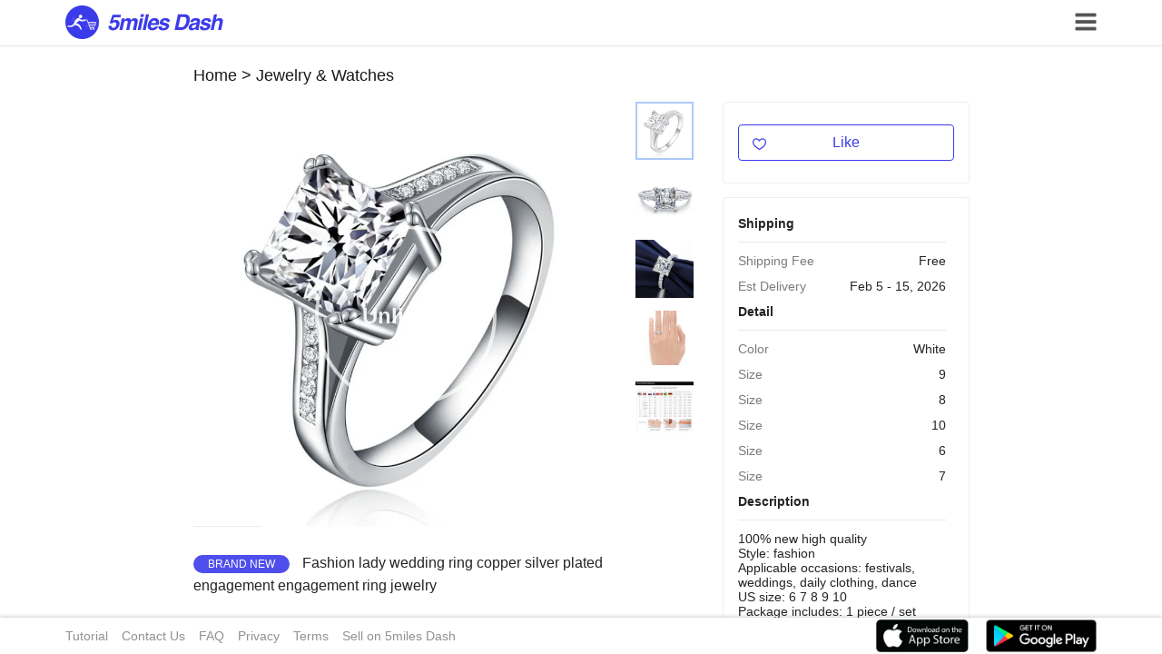

--- FILE ---
content_type: text/html; charset=utf-8
request_url: https://dash.5miles.com/items/Nj1gg7eX1e/Fashion-lady-wedding-ring-copper-silver-plated-engagement-engagement-ring-jewelry
body_size: 4810
content:
<!doctype html><html lang="en" data-server-rendered="true"><head><title>Fashion lady wedding ring copper silver plated eng... | 5miles Dash</title> <meta name="keywords" content="5miles dash"> <meta property="og:image" content="https://img.5milesapp.com/image/upload/v1561690457/bid/wtdtq5dvfqygzumzawen.jpg"> <meta name="description" content="5miles dash"> <meta http-equiv="content-type" content="text/html;charset=utf-8"> <meta name="viewport" content="initial-scale=1, maximum-scale=1, user-scalable=no, minimal-ui"> <meta name="msapplication-TileColor" content="#da532c"> <link rel="apple-touch-icon" sizes="120x120" href="/apple-touch-icon.png"> <link rel="shortcut icon" href="/favicon.ico" type="image/x-icon"><link rel="stylesheet" href="/public/css/common.a0c63466.css"></head> <body><div id="app" style="opacity:0;"><section class="el-container layout-container"><section class="el-container is-vertical"><main class="el-main main-container"><div class="header-main-container"><div class="header-main"><div class="header-container max-width"><div class="header-left"><a href="/"><img src="/public/img/dash_logo_blue@2x.d5ad6952.png" class="header-logo-img"></a></div> <div class="header-right"><!----> <div><img src="[data-uri]" class="header-user-info"></div></div></div></div> <div class="el-dialog__wrapper" style="display:none;"><div role="dialog" aria-modal="true" aria-label="Sign In" class="el-dialog reg-dialog" style="margin-top:15vh;"><div class="el-dialog__header"><span class="el-dialog__title">Sign In</span><button type="button" aria-label="Close" class="el-dialog__headerbtn"><i class="el-dialog__close el-icon el-icon-close"></i></button></div><!----><!----></div></div> <div class="el-dialog__wrapper" style="display:none;"><div role="dialog" aria-modal="true" aria-label="dialog" class="el-dialog info-dialog" style="margin-top:15vh;"><div class="el-dialog__header"><span class="el-dialog__title"></span><button type="button" aria-label="Close" class="el-dialog__headerbtn"><i class="el-dialog__close el-icon el-icon-close"></i></button></div><!----><!----></div></div></div> <div class="item_bread"><a href="https://dash.5miles.com/">Home</a> &gt; <a href="javascript:;"></a></div> <div class="item-detail-wrapper"><div class="item-detail-container"><div class="images-container"><div class="image-main-conatiner"><div class="image-wrapper"><img src="https://img.5milesapp.com/image/upload/f_auto,t_i800/v1561690457/bid/wtdtq5dvfqygzumzawen.jpg?index=0" preview="https://img.5milesapp.com/image/upload/f_auto,t_i400/v1561690457/bid/wtdtq5dvfqygzumzawen.jpg?index=0" width="468" height="468"> <div class="sold-out" style="display:;">Unlisted</div></div> <div class="title"><span class="new upcase mr-10">Brand New</span>
                Fashion lady wedding ring copper silver plated engagement engagement ring jewelry
            </div></div> <div class="vuebar image-scoll"><div data-a="initial" class="vuebar-content" style="width:initialpx;"><div class="image-block pointer select"><img src="https://img.5milesapp.com/image/upload/f_auto,t_i400/v1561690457/bid/wtdtq5dvfqygzumzawen.jpg"></div><div class="image-block pointer"><img src="https://img.5milesapp.com/image/upload/f_auto,t_i400/v1562233719/bid/eDrLh8eKaxJp19fgugNq.jpg"></div><div class="image-block pointer"><img src="https://img.5milesapp.com/image/upload/f_auto,t_i400/v1562233720/bid/XqziNFhuEGYOfpBhTQDy.jpg"></div><div class="image-block pointer"><img src="https://img.5milesapp.com/image/upload/f_auto,t_i400/v1562233719/bid/BYEM3oznEv7z70WnpXPH.jpg"></div><div class="image-block pointer"><img src="https://img.5milesapp.com/image/upload/f_auto,t_i400/v1562233719/bid/CbO30SVTAoTpOfcG0zst.jpg"></div></div></div></div> <div class="base-info-container" style="display:;"><div class="bid-main block mb-15"><div class="item-buy-now"><button type="button" class="el-button like-btn el-button--default el-button--small like" style="margin-bottom:0;"><!----><!----><span><img src="[data-uri]" class="like-icon" style="display:none;"> <img src="[data-uri]" class="like-icon">
        Like
    </span></button></div></div> <div class="info-container block vuebar"><div class="vuebar-content item-detail-info-bar"><div class="title">Shipping</div> <div class="line"></div> <div class="info-block"><div class="label">Shipping Fee</div> <div class="content">Free</div></div> <div class="info-block"><div class="label">Est Delivery</div> <div class="content">Feb 5 - 15, 2026</div></div> <div class="title">Detail</div> <div class="line"></div> <div class="info-block"><div class="label">Color</div> <div class="content">White</div></div><div class="info-block"><div class="label">Size</div> <div class="content">9</div></div><div class="info-block"><div class="label">Size</div> <div class="content">8</div></div><div class="info-block"><div class="label">Size</div> <div class="content">10</div></div><div class="info-block"><div class="label">Size</div> <div class="content">6</div></div><div class="info-block"><div class="label">Size</div> <div class="content">7</div></div> <div class="title">Description</div> <div class="line"></div> <div class="info-block"><p>100% new high quality<br/>Style: fashion<br/>Applicable occasions: festivals, weddings, daily clothing, dance<br/>US size: 6 7 8 9 10<br/>Package includes: 1 piece / set</p></div> <div class="title">Buyer Protection</div> <div class="line"></div> <div class="info-block"><p>If you are unsatisfied with your item for any reason, return it within 30 days of delivery.</p></div> <div class="title">Seller</div> <div class="line"></div> <div class="info-block"><a href="javascript:;" class="color-primary">Eahoor</a></div></div></div> <!----></div> <div class="base-info-container" style="display:none;"><div class="choose-sku-container"><div class="choose-sku-content"><div><span class="back-btn">&lt; Back</span></div> <div class="sub-title">Amount</div> <div class="el-input-number el-input-number--medium"><span role="button" class="el-input-number__decrease"><i class="el-icon-minus"></i></span><span role="button" class="el-input-number__increase"><i class="el-icon-plus"></i></span><div class="el-input el-input--medium"><!----><input type="text" autocomplete="off" max="Infinity" min="-Infinity" value="1" class="el-input__inner"><!----><!----><!----></div></div> <div class="sub-title">Color/Size</div> <div class="sku-item active"><span>Color: White &amp; Size: 10</span></div><div class="sku-item"><span>Color: White &amp; Size: 6</span></div><div class="sku-item"><span>Color: White &amp; Size: 7</span></div><div class="sku-item"><span>Color: White &amp; Size: 8</span></div><div class="sku-item"><span>Color: White &amp; Size: 9</span></div></div></div> <button type="button" class="el-button buy-now-next-btn el-button--primary el-button--small"><!----><!----><span>Next</span></button> <!----></div></div></div> <div class="el-dialog__wrapper meg-dialog" style="display:none;"><div role="dialog" aria-modal="true" aria-label="dialog" class="el-dialog" style="margin-top:15vh;"><div class="el-dialog__header"><span class="el-dialog__title"></span><button type="button" aria-label="Close" class="el-dialog__headerbtn"><i class="el-dialog__close el-icon el-icon-close"></i></button></div><!----><!----></div></div></main> <div class="footer-container"><div class="footer-container-body max-width"><div class="footer-container-items"><a href="javascript:;" class="footer-container-item">Tutorial</a> <a href="javascript:;" class="footer-container-item">Contact Us</a> <a href="javascript:;" class="footer-container-item">FAQ</a> <a href="javascript:;" class="footer-container-item">Privacy</a> <a href="javascript:;" class="footer-container-item">Terms</a> <a href="javascript:;" class="footer-container-item">Sell on 5miles Dash</a></div> <div><a href="https://app.appsflyer.com/id917554930?pid=DashWebiOS" target="_blank"><img src="/public/img/appstore@2x.fc870481.png" class="footer-down"></a> <a href="https://app.appsflyer.com/com.thirdrock.fivemiles?pid=DashWebAndroid" target="_blank"><img src="/public/img/googleplay@2x.f672ec32.png" class="footer-down"></a></div></div></div></section></section></div><script> window.__INITIAL_STATE__= {"csrf":"wlhE0A3T-mM8Kkvdq5rkC4H9C6ITQ_HpqjEc","locale":"ZH_CN","coinAbbr":"USD","itemDetail":{"detail_images":[],"liked":false,"videos":null,"original_price":91,"cat_id":7,"currency":"USD","meta":{},"images":[{"width":null,"imageLink":"https:\u002F\u002Fimg.5milesapp.com\u002Fimage\u002Fupload\u002Fv1561690457\u002Fbid\u002Fwtdtq5dvfqygzumzawen.jpg","height":null},{"width":null,"imageLink":"https:\u002F\u002Fimg.5milesapp.com\u002Fimage\u002Fupload\u002Fv1562233719\u002Fbid\u002FeDrLh8eKaxJp19fgugNq.jpg","height":null},{"width":null,"imageLink":"https:\u002F\u002Fimg.5milesapp.com\u002Fimage\u002Fupload\u002Fv1562233720\u002Fbid\u002FXqziNFhuEGYOfpBhTQDy.jpg","height":null},{"width":null,"imageLink":"https:\u002F\u002Fimg.5milesapp.com\u002Fimage\u002Fupload\u002Fv1562233719\u002Fbid\u002FBYEM3oznEv7z70WnpXPH.jpg","height":null},{"width":null,"imageLink":"https:\u002F\u002Fimg.5milesapp.com\u002Fimage\u002Fupload\u002Fv1562233719\u002Fbid\u002FCbO30SVTAoTpOfcG0zst.jpg","height":null}],"id":"Nj1gg7eX1e","shipping_price":0,"start_price":1,"is_bid":true,"title":"Fashion lady wedding ring copper silver plated engagement engagement ring jewelry","merchant_status":0,"latest_comment":{"created_at":1577556952,"updated_at":1577556952,"content":"Came in a cute box and was exactly the size I wanted after I made a size change request from vender. took about 2wks. Was a stocking stuffer for my mom & she absolutely loved it.","user_info":{"portrait":"https:\u002F\u002Fimg.5milesapp.com\u002Fimage\u002Fupload\u002Fv1575921622\u002Fuser\u002Fngfipavepkibnpkgpyfr.jpg","first_name":"Lynn","last_name":"San","nickname":"Lynn","fuzzy_user_id":"zoV19neDOJ"},"rate":1,"score":5},"comments":[{"created_at":1577556952,"updated_at":1577556952,"content":"Came in a cute box and was exactly the size I wanted after I made a size change request from vender. took about 2wks. Was a stocking stuffer for my mom & she absolutely loved it.","user_info":{"portrait":"https:\u002F\u002Fimg.5milesapp.com\u002Fimage\u002Fupload\u002Fv1575921622\u002Fuser\u002Fngfipavepkibnpkgpyfr.jpg","first_name":"Lynn","last_name":"San","nickname":"Lynn","fuzzy_user_id":"zoV19neDOJ"},"rate":1,"score":5},{"created_at":1572358894,"updated_at":1572358894,"content":"","user_info":{"portrait":"https:\u002F\u002Fimg.5milesapp.com\u002Fimage\u002Fupload\u002Fv1440581973\u002F5miles\u002Fdefault-head.jpg","first_name":"George","last_name":"Garza","nickname":"George","fuzzy_user_id":"ko3Q5WVvRN"},"rate":1,"score":5},{"created_at":1571875465,"updated_at":1571875465,"content":"Bought for twin granddaughters Christmas gift fast delivery","user_info":{"portrait":"https:\u002F\u002Fimg.5milesapp.com\u002Fimage\u002Fupload\u002Fv1553971042\u002Fwyz8zppicuewducp7dbu.jpg","first_name":"Ruby","last_name":"Taylor","nickname":"Ruby","fuzzy_user_id":"3OPBpzBdrN"},"rate":1,"score":5}],"sku_set":[{"specification_value_set":[{"specification_id":398,"id":35412,"value":"White","name":"Color"},{"specification_id":399,"id":40601,"value":"10","name":"Size"}],"color":"White","total_stock":997,"sku_no":"B046_10_white","purchase_price":900,"image_url":null,"safe_stock":100,"size":"10"},{"specification_value_set":[{"specification_id":398,"id":35412,"value":"White","name":"Color"},{"specification_id":399,"id":40599,"value":"6","name":"Size"}],"color":"White","total_stock":991,"sku_no":"B046_6_white","purchase_price":900,"image_url":null,"safe_stock":100,"size":"6"},{"specification_value_set":[{"specification_id":398,"id":35412,"value":"White","name":"Color"},{"specification_id":399,"id":40600,"value":"7","name":"Size"}],"color":"White","total_stock":990,"sku_no":"B046_7_white","purchase_price":900,"image_url":null,"safe_stock":100,"size":"7"},{"specification_value_set":[{"specification_id":398,"id":35412,"value":"White","name":"Color"},{"specification_id":399,"id":40598,"value":"8","name":"Size"}],"color":"White","total_stock":996,"sku_no":"B046_8_white","purchase_price":900,"image_url":null,"safe_stock":100,"size":"8"},{"specification_value_set":[{"specification_id":398,"id":35412,"value":"White","name":"Color"},{"specification_id":399,"id":40597,"value":"9","name":"Size"}],"color":"White","total_stock":997,"sku_no":"B046_9_white","purchase_price":900,"image_url":null,"safe_stock":100,"size":"9"}],"state":2,"bid_ratings_detail":{"average_count":0,"total_count":3,"poor_count":0,"average_score":5,"positive_count":3},"latest_received_at":1771152902,"is_flash":false,"purchase_price":9,"stock":4971,"bid_ratings":5,"ratings":5,"specifications":[{"specification_id":398,"values":["White"],"name":"Color"},{"specification_id":399,"values":["9","8","10","6","7"],"name":"Size"}],"main_image_url":"https:\u002F\u002Fimg.5milesapp.com\u002Fimage\u002Fupload\u002Fv1561690457\u002Fbid\u002Fwtdtq5dvfqygzumzawen.jpg","brand":null,"seller_id":544,"special_price":0,"earliest_received_at":1770288902,"desc":"100% new high quality\u003Cbr\u002F\u003EStyle: fashion\u003Cbr\u002F\u003EApplicable occasions: festivals, weddings, daily clothing, dance\u003Cbr\u002F\u003EUS size: 6 7 8 9 10\u003Cbr\u002F\u003EPackage includes: 1 piece \u002F set","bid_state":2,"language":"en","seller_name":"Eahoor","created_at":1561690442,"ratings_detail":{"average_count":0,"total_count":3,"poor_count":0,"average_score":5,"positive_count":3},"like_count":36,"currency_symbol":"$"},"isUser":0,"showLogin":false,"showOrder":false,"buyNowParam":null,"name":null};</script><script type="text/javascript" src="/public/js/vendor.6a2dc72a.js"></script><script type="text/javascript" src="/public/js/runtime.abe9d429.js"></script><script type="text/javascript" src="/public/js/chunk/common.aa026731.js"></script><script type="text/javascript" src="/public/js/chunk/item/detail.cf6c716e.js"></script></body> <script src="/plugin/jstz-1.0.4.min.js"></script> <script src="/plugin/facebook.js"></script> <script async="async" src="https://apis.google.com/js/api:client.js"></script> <script async="async" src="https://www.google.com/recaptcha/api.js?onload=onloadCallback&render=explicit"></script> <script async="async" src="https://www.googletagmanager.com/gtag/js?id=UA-51595858-25"></script> <script type="text/javascript" src="https://js.stripe.com/v3/"></script> <script>
  window.dataLayer = window.dataLayer || [];
  function gtag(){dataLayer.push(arguments);}
  gtag('js', new Date());

  gtag('config', 'UA-51595858-25');
</script> <script>
function onloadCallback() {}
</script></html>